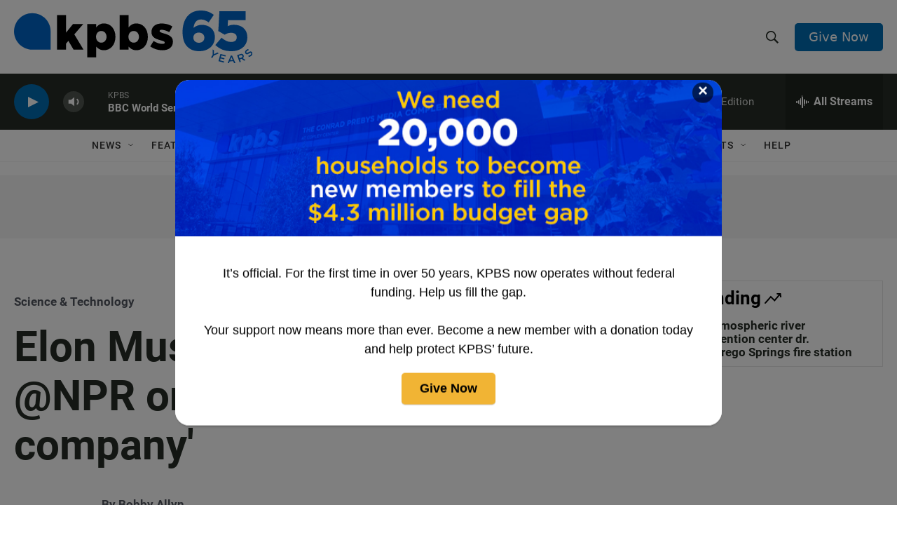

--- FILE ---
content_type: text/html; charset=utf-8
request_url: https://www.google.com/recaptcha/api2/anchor?ar=1&k=6LdRF8EbAAAAAGBCqO-5QNT28BvYzHDqkcBs-hO7&co=aHR0cHM6Ly93d3cua3Bicy5vcmc6NDQz&hl=en&v=naPR4A6FAh-yZLuCX253WaZq&size=invisible&anchor-ms=20000&execute-ms=15000&cb=gq8u9bgjmcrh
body_size: 44997
content:
<!DOCTYPE HTML><html dir="ltr" lang="en"><head><meta http-equiv="Content-Type" content="text/html; charset=UTF-8">
<meta http-equiv="X-UA-Compatible" content="IE=edge">
<title>reCAPTCHA</title>
<style type="text/css">
/* cyrillic-ext */
@font-face {
  font-family: 'Roboto';
  font-style: normal;
  font-weight: 400;
  src: url(//fonts.gstatic.com/s/roboto/v18/KFOmCnqEu92Fr1Mu72xKKTU1Kvnz.woff2) format('woff2');
  unicode-range: U+0460-052F, U+1C80-1C8A, U+20B4, U+2DE0-2DFF, U+A640-A69F, U+FE2E-FE2F;
}
/* cyrillic */
@font-face {
  font-family: 'Roboto';
  font-style: normal;
  font-weight: 400;
  src: url(//fonts.gstatic.com/s/roboto/v18/KFOmCnqEu92Fr1Mu5mxKKTU1Kvnz.woff2) format('woff2');
  unicode-range: U+0301, U+0400-045F, U+0490-0491, U+04B0-04B1, U+2116;
}
/* greek-ext */
@font-face {
  font-family: 'Roboto';
  font-style: normal;
  font-weight: 400;
  src: url(//fonts.gstatic.com/s/roboto/v18/KFOmCnqEu92Fr1Mu7mxKKTU1Kvnz.woff2) format('woff2');
  unicode-range: U+1F00-1FFF;
}
/* greek */
@font-face {
  font-family: 'Roboto';
  font-style: normal;
  font-weight: 400;
  src: url(//fonts.gstatic.com/s/roboto/v18/KFOmCnqEu92Fr1Mu4WxKKTU1Kvnz.woff2) format('woff2');
  unicode-range: U+0370-0377, U+037A-037F, U+0384-038A, U+038C, U+038E-03A1, U+03A3-03FF;
}
/* vietnamese */
@font-face {
  font-family: 'Roboto';
  font-style: normal;
  font-weight: 400;
  src: url(//fonts.gstatic.com/s/roboto/v18/KFOmCnqEu92Fr1Mu7WxKKTU1Kvnz.woff2) format('woff2');
  unicode-range: U+0102-0103, U+0110-0111, U+0128-0129, U+0168-0169, U+01A0-01A1, U+01AF-01B0, U+0300-0301, U+0303-0304, U+0308-0309, U+0323, U+0329, U+1EA0-1EF9, U+20AB;
}
/* latin-ext */
@font-face {
  font-family: 'Roboto';
  font-style: normal;
  font-weight: 400;
  src: url(//fonts.gstatic.com/s/roboto/v18/KFOmCnqEu92Fr1Mu7GxKKTU1Kvnz.woff2) format('woff2');
  unicode-range: U+0100-02BA, U+02BD-02C5, U+02C7-02CC, U+02CE-02D7, U+02DD-02FF, U+0304, U+0308, U+0329, U+1D00-1DBF, U+1E00-1E9F, U+1EF2-1EFF, U+2020, U+20A0-20AB, U+20AD-20C0, U+2113, U+2C60-2C7F, U+A720-A7FF;
}
/* latin */
@font-face {
  font-family: 'Roboto';
  font-style: normal;
  font-weight: 400;
  src: url(//fonts.gstatic.com/s/roboto/v18/KFOmCnqEu92Fr1Mu4mxKKTU1Kg.woff2) format('woff2');
  unicode-range: U+0000-00FF, U+0131, U+0152-0153, U+02BB-02BC, U+02C6, U+02DA, U+02DC, U+0304, U+0308, U+0329, U+2000-206F, U+20AC, U+2122, U+2191, U+2193, U+2212, U+2215, U+FEFF, U+FFFD;
}
/* cyrillic-ext */
@font-face {
  font-family: 'Roboto';
  font-style: normal;
  font-weight: 500;
  src: url(//fonts.gstatic.com/s/roboto/v18/KFOlCnqEu92Fr1MmEU9fCRc4AMP6lbBP.woff2) format('woff2');
  unicode-range: U+0460-052F, U+1C80-1C8A, U+20B4, U+2DE0-2DFF, U+A640-A69F, U+FE2E-FE2F;
}
/* cyrillic */
@font-face {
  font-family: 'Roboto';
  font-style: normal;
  font-weight: 500;
  src: url(//fonts.gstatic.com/s/roboto/v18/KFOlCnqEu92Fr1MmEU9fABc4AMP6lbBP.woff2) format('woff2');
  unicode-range: U+0301, U+0400-045F, U+0490-0491, U+04B0-04B1, U+2116;
}
/* greek-ext */
@font-face {
  font-family: 'Roboto';
  font-style: normal;
  font-weight: 500;
  src: url(//fonts.gstatic.com/s/roboto/v18/KFOlCnqEu92Fr1MmEU9fCBc4AMP6lbBP.woff2) format('woff2');
  unicode-range: U+1F00-1FFF;
}
/* greek */
@font-face {
  font-family: 'Roboto';
  font-style: normal;
  font-weight: 500;
  src: url(//fonts.gstatic.com/s/roboto/v18/KFOlCnqEu92Fr1MmEU9fBxc4AMP6lbBP.woff2) format('woff2');
  unicode-range: U+0370-0377, U+037A-037F, U+0384-038A, U+038C, U+038E-03A1, U+03A3-03FF;
}
/* vietnamese */
@font-face {
  font-family: 'Roboto';
  font-style: normal;
  font-weight: 500;
  src: url(//fonts.gstatic.com/s/roboto/v18/KFOlCnqEu92Fr1MmEU9fCxc4AMP6lbBP.woff2) format('woff2');
  unicode-range: U+0102-0103, U+0110-0111, U+0128-0129, U+0168-0169, U+01A0-01A1, U+01AF-01B0, U+0300-0301, U+0303-0304, U+0308-0309, U+0323, U+0329, U+1EA0-1EF9, U+20AB;
}
/* latin-ext */
@font-face {
  font-family: 'Roboto';
  font-style: normal;
  font-weight: 500;
  src: url(//fonts.gstatic.com/s/roboto/v18/KFOlCnqEu92Fr1MmEU9fChc4AMP6lbBP.woff2) format('woff2');
  unicode-range: U+0100-02BA, U+02BD-02C5, U+02C7-02CC, U+02CE-02D7, U+02DD-02FF, U+0304, U+0308, U+0329, U+1D00-1DBF, U+1E00-1E9F, U+1EF2-1EFF, U+2020, U+20A0-20AB, U+20AD-20C0, U+2113, U+2C60-2C7F, U+A720-A7FF;
}
/* latin */
@font-face {
  font-family: 'Roboto';
  font-style: normal;
  font-weight: 500;
  src: url(//fonts.gstatic.com/s/roboto/v18/KFOlCnqEu92Fr1MmEU9fBBc4AMP6lQ.woff2) format('woff2');
  unicode-range: U+0000-00FF, U+0131, U+0152-0153, U+02BB-02BC, U+02C6, U+02DA, U+02DC, U+0304, U+0308, U+0329, U+2000-206F, U+20AC, U+2122, U+2191, U+2193, U+2212, U+2215, U+FEFF, U+FFFD;
}
/* cyrillic-ext */
@font-face {
  font-family: 'Roboto';
  font-style: normal;
  font-weight: 900;
  src: url(//fonts.gstatic.com/s/roboto/v18/KFOlCnqEu92Fr1MmYUtfCRc4AMP6lbBP.woff2) format('woff2');
  unicode-range: U+0460-052F, U+1C80-1C8A, U+20B4, U+2DE0-2DFF, U+A640-A69F, U+FE2E-FE2F;
}
/* cyrillic */
@font-face {
  font-family: 'Roboto';
  font-style: normal;
  font-weight: 900;
  src: url(//fonts.gstatic.com/s/roboto/v18/KFOlCnqEu92Fr1MmYUtfABc4AMP6lbBP.woff2) format('woff2');
  unicode-range: U+0301, U+0400-045F, U+0490-0491, U+04B0-04B1, U+2116;
}
/* greek-ext */
@font-face {
  font-family: 'Roboto';
  font-style: normal;
  font-weight: 900;
  src: url(//fonts.gstatic.com/s/roboto/v18/KFOlCnqEu92Fr1MmYUtfCBc4AMP6lbBP.woff2) format('woff2');
  unicode-range: U+1F00-1FFF;
}
/* greek */
@font-face {
  font-family: 'Roboto';
  font-style: normal;
  font-weight: 900;
  src: url(//fonts.gstatic.com/s/roboto/v18/KFOlCnqEu92Fr1MmYUtfBxc4AMP6lbBP.woff2) format('woff2');
  unicode-range: U+0370-0377, U+037A-037F, U+0384-038A, U+038C, U+038E-03A1, U+03A3-03FF;
}
/* vietnamese */
@font-face {
  font-family: 'Roboto';
  font-style: normal;
  font-weight: 900;
  src: url(//fonts.gstatic.com/s/roboto/v18/KFOlCnqEu92Fr1MmYUtfCxc4AMP6lbBP.woff2) format('woff2');
  unicode-range: U+0102-0103, U+0110-0111, U+0128-0129, U+0168-0169, U+01A0-01A1, U+01AF-01B0, U+0300-0301, U+0303-0304, U+0308-0309, U+0323, U+0329, U+1EA0-1EF9, U+20AB;
}
/* latin-ext */
@font-face {
  font-family: 'Roboto';
  font-style: normal;
  font-weight: 900;
  src: url(//fonts.gstatic.com/s/roboto/v18/KFOlCnqEu92Fr1MmYUtfChc4AMP6lbBP.woff2) format('woff2');
  unicode-range: U+0100-02BA, U+02BD-02C5, U+02C7-02CC, U+02CE-02D7, U+02DD-02FF, U+0304, U+0308, U+0329, U+1D00-1DBF, U+1E00-1E9F, U+1EF2-1EFF, U+2020, U+20A0-20AB, U+20AD-20C0, U+2113, U+2C60-2C7F, U+A720-A7FF;
}
/* latin */
@font-face {
  font-family: 'Roboto';
  font-style: normal;
  font-weight: 900;
  src: url(//fonts.gstatic.com/s/roboto/v18/KFOlCnqEu92Fr1MmYUtfBBc4AMP6lQ.woff2) format('woff2');
  unicode-range: U+0000-00FF, U+0131, U+0152-0153, U+02BB-02BC, U+02C6, U+02DA, U+02DC, U+0304, U+0308, U+0329, U+2000-206F, U+20AC, U+2122, U+2191, U+2193, U+2212, U+2215, U+FEFF, U+FFFD;
}

</style>
<link rel="stylesheet" type="text/css" href="https://www.gstatic.com/recaptcha/releases/naPR4A6FAh-yZLuCX253WaZq/styles__ltr.css">
<script nonce="o3a7GWS374PMKs5qRhdlyA" type="text/javascript">window['__recaptcha_api'] = 'https://www.google.com/recaptcha/api2/';</script>
<script type="text/javascript" src="https://www.gstatic.com/recaptcha/releases/naPR4A6FAh-yZLuCX253WaZq/recaptcha__en.js" nonce="o3a7GWS374PMKs5qRhdlyA">
      
    </script></head>
<body><div id="rc-anchor-alert" class="rc-anchor-alert"></div>
<input type="hidden" id="recaptcha-token" value="[base64]">
<script type="text/javascript" nonce="o3a7GWS374PMKs5qRhdlyA">
      recaptcha.anchor.Main.init("[\x22ainput\x22,[\x22bgdata\x22,\x22\x22,\[base64]/[base64]/[base64]/[base64]/[base64]/MjU1Onk/NToyKSlyZXR1cm4gZmFsc2U7cmV0dXJuIEMuWj0oUyhDLChDLk9ZPWIsaz1oKHk/[base64]/[base64]/[base64]/[base64]/[base64]/bmV3IERbUV0oZlswXSk6Yz09Mj9uZXcgRFtRXShmWzBdLGZbMV0pOmM9PTM/bmV3IERbUV0oZlswXSxmWzFdLGZbMl0pOmM9PTQ/[base64]/[base64]/[base64]\x22,\[base64]\\u003d\x22,\x22FEXDsMOMw7fDn8ORLcKTdzvDiztuXcKiIl5Yw43DpkLDu8OXwpxaFhIiw6AVw6LCm8O0wqDDh8KTw6Y3LsORw7VawofDiMOwDMKowp4RVFrCizjCrMOpwpvDmzEDwpVpScOEwrDDsMK3VcOzw5xpw4HCpnU3FRYfHng9PEfCtsOuwqJBWlnDlcOVPj/CinBGwqTDhsKewo7DhMKIWBJGDhF6FEEIZG3DsMOCLjctwpXDkS/[base64]/[base64]/Cl8ORcMO3M00FwphAXD/CuMOzVFjClsOkEMKScXDCnsKLLQ0PHcOrfmbCnMOwesKfwpnCvDxewpjCjlorGsONIsOteWMzwrzDnQpDw7k8PAg8ElISGMKufFo0w4gTw6nCoS4odwTCuTzCksK1cXAWw4B8wpBiP8OQP1Byw7zDr8KEw64Jw7/DinHDmMOtPRoGbyodw7IHQsK3w6vDlBs3w4fCtSwEXC3DgMOxw5XCiMOvwogywq/DnidZwqzCvMOMHcKxwp4dwqLDkDPDqcOrKDthIcKhwoUYRW0Bw4A+K1IQKcOwGcOlw73DjcO1BDYHIzkKDsKOw41lwoR6Oj/[base64]/DiFbCsU7DnMO4wpVUw7zChSnDmDV8w6kqwqrDtcOjwrQ9UHjDvcKoVgNXY3FxwoB+YXLChsOHcMKzLk1rwqRDwpFiIcKnS8O1w6fDvMKfw77DoxYUa8KiL1DCokh9PS0jwqxKT3Q4CcKxaWRXdkd4SFVufiwJO8OeMDJ/wozDjlrDsMKJw7QGw5bDgkbDkEpHTsKmw6nCr2ojI8KVHEzCncOJwq8Dw6bCumUpwr/Ck8Olw4TDjcO0FsKhwq3Dm31gC8OywpZ2wrdawqBsFH8MK3o1HMKcwrPDgMKKNMOOwo7Cl2Npw5PDiU4vwrIKw5gUw5YIacOJLMOEwokSSMOqwoowZz5Iwrl4IHN9w4ApP8OMwpzDoSvDvsK7wp/CkDTClwzCqsOOJcKSbcK7w5gIwpo9J8K+wowlbsKewooFw53Dgz7DpSBfVDnCugo1LMKHwrjDiMOBB1/[base64]/Cnk7Cr8KkwpBVw7IEckgdwozCmEkDw4PDqsOEw57DkFw2w6PDmnIvfldSw6FzHcKrwrTCqFrDvEHDkMONwrEfw4RMWsO8w6/ClH4xw697KgY9w5dPUAg0ahxTwpVDD8K7HMK/WldPXMOwcB7CjSHDkQzDl8Kyw7TCqMKhwqI+wr8zbcOVcMOyHDMRwptNwod8Lg/DjsOmLUdfwqPDk2nCkA3Cjk3CuwXDucOYwp1lwq9Iw6U1Yh/Cj0vDhjDDicOzXw0iWMO6d2Y6YWHDsUghOxbCpEZHO8OUwos7FBo8aAjDkMKwMGpQwozDhQbDvsK2w5ouJELDp8OtFF/DkRMeecK6QkAlw6nDrkXDnMKrw7Rsw6g7M8OHWFrCj8Kewq5BdV/[base64]/w4XCuMK+w7HDnmdMDQpfw4xEw4w2Cx7CiRsLw6XCocOqTmoJG8Kfwq3CrnwEwqBXdcOQwr4ubF/[base64]/Dly8Hw6EKw5TDj8Omwoc7dMKlD8OCA8OHw5hwwrHDmwZNLMKCHMO/w4zDh8KWw5XDlsKjc8Kow6/CtcOOw4vCisKqw6Ycwrl9QD5pAMKqw4HDpsOsH0tBDV0Ewp0sGifCk8OvMsOCw4fCtsOCw4/Dh8OKEsOiKhfDk8KvG8KXRiTDrMKZwoRjwp/Dk8OXw6zCng/ChWnDscKGRiLDkE/Dh01zwojCvcOlw5EPwrDCkcKvGMK+wrjCk8KVwrB6R8KUw4DDh0XChkfDqCzDgxzDpsOkbsKZwoTDicOswq3DmsO6w7XDqGzChMOzIMOTawfCkMOqD8OYw4gKGGxzEMOyc8O/bhIrXG/DoMK4wqHCjcO1wp0uw68OGCzDnV/DumjDssO/wqTChkwxw59bTWpuwqPCsTrDkhc9WGrDr0F0w6zDnh/CpsKcwofDhA7CrMOuw4xPw4orwpZFwofDksOJw53DoD5vNxB2TQEBwpnDgMO9w7DCi8K/w63DhkHCtSQKbw1RJ8KTIVvDiiwcw4/CkMKHK8KdwolfGcOSwpnCmsK/wrENw5TDi8Ouw4/Ds8KYaMKjPy3CncK+w4fCuXnDgxLDsMKTwprDtCIXwoAOw7QDwpDDmsO6OSYfXyfDh8KnOwjCvsK0w5zCgkQRw6PDiXXDtsKjwrrCvmfCrjsYO14kwqvDo0PCqUdHSsOPwqUoGiDDmT0nasKTw6PDvEUuwoHCnsOYQSTCkXHDl8KDEMOAX2/Cn8OBDQ0QTmkoWlV1wpbChSfCmzZ9w7DCnS3CmBl/[base64]/[base64]/DssKkJjtJwr9zwpjDnglEwrnCocKKw7A2w7oVwqXCj8KrQgrDm3nDlMOfwqcIw6EFacKdw4PCqE/DscO4w63DnsOjfiPDssOMwqPDigLCgMKjfUvCpVsHw6/[base64]/DhsO+UsKxI8OkQyzChcOoUsOzS8OYT1/DjkkWb3HDs8OhG8OnwrDDvsOnIsKVw4wsw4dBw6bDhRIiaQ3CozLChxZoT8OxUcOdDMObNcKfc8KrwqU7wpvDsHPCgcKNcMODwpfDrlHCl8Otwo8IcH5Tw6IpwoTDhBvCjE3ChSEnR8KQL8Oow7cDG8Kbw5g+blTDhjA1wqfDtnLDln56Ux7DmcOZDcOcHMO8w5o/w6kuZ8OWEVtHwozDgMKHw6vCsMKoDWYCJsOBbMOWw4zCj8OSOMKhIsOTwqdWFcKzTsKIZcKKOMKVb8K/wp/CjiY1wrlja8OtdygEYMOYw5nDlRXCkxBtw6zCvyLCnMKlw5LDtS/CtcOSwoHDrsK1VsOwOTbCvMOqacK0JzYUXylSYwDCn0x5w7TCs1nDhWfCgsONBcOvfFpSdGvDicKXwogRWivDmcOIwofCmMO4w4IPEcOowq1mUMO9PMOYbsKpwrzCscKhPG/CgT1XIF0awp8SMcOOWXhQa8OBwrDCu8OewrpeCcORw5fClgomwoLDs8Oew6TDvsKJwqx0w7zDikvDrhDCoMKHwqjCpMO9wojCrsOWw5PCnsKcR3lRHMKVwopFwq05T0TCj3rCncKFwpfDncOBb8K3wrXCuMO0O2YASyoIXMK4TMOcw7jDumPCkRkewpPCicOHwo/DrgrDgHLDsTDCh3zCnEYKw4MGwqstw4tQwprDvDITw5dIw47CrcOSN8KRw5cILMK8w63DnUfCvG9GR354BcOpY0XDksKpw6B7AzHCqMKyMsOsBDVxwq13BXB+FTozw65VFXh6w7U0w4IeYMOmw5NNZ8KPw6zCjQhQFsKYwrrCkMKCE8ODUMKnRm7Dg8O/wogswp1JwrlCTcOsw5l7w4nCvsKvB8KkNF/Co8KwwpfDtcKUbcOGJ8O8w6dIwppEXBsswonCkMKCwrzCnxTCm8O5w4ZZwprDqWLCnUVqLcOFw7bDpjNTPDLCn2QzBMKXOMKhG8K0KU7DnDEKwrXDp8OSJVDCvUQTZ8OzDsKEwqYBaV/Dvytowq/CnHB4wrXDjDQ7fMKmVsOMQWDDs8OYwo7Dr2bDu3cqCMKtw6vCgsKuUgnDl8KbfsOFwrMCV2DCgFcSw5HCt1YZw410w7dbwq/Cr8KawqjCvRRjwoXDuD1NOcOKPxEUbsO6C2V2woICw4IVNHHDtEDCksOiw7l/[base64]/wrImAx/DqStjw4XDpi8sw4nCk03DpwReIcOlw47CrGc9wpDDrWp7w7tuF8KyEsKsQsKaJMK8cMONYW8vw7t3wrnCkCIjKmMtwoDCisOqL24EwqPDo3UNwq8Sw7vCuwXChgjCqijDhMORSsKBw6dAwqJPw7AcP8Kpwo7CmEhfScO/[base64]/wr/DosOXwprDtsOKQ8KTTXJ6w44nwo8hwqvDt8Ofw5sPLTLClMKcw74oPQlqwoR9EMO+f1fCmnRnfVB8w4RuScOtQsKKw5AJw719I8KTGAR1wq44wqDCjsKxfklFw4/CusKJw7/DvMOMGXPDvlgfw53DiQUuSsOhDX8yQGTDggTCrRtHwo1pIGZvw6kuTsKSCwt0w7TDrjHDq8K/w583wrfDrsOGwpzCiDoHFsKfwpzCt8KHasK8bFnCqBjDsDPDqcONd8Kaw4Q4wrXDsDEuwqpNwoLCqX4Hw77CsFrDvMOwwoTDscKXAMKkX2xaw7rDohIPO8K+wrYMwrhww5J1Ak4Nb8KqwqVyLHA/w6dmw4nDlEAwfcOxYwglIFTCq2LDoBt7wo9nwozDlMOvJcKIdlxyTcK3EMOMwr0ZwrNfEDvDqSZjHcKbQGzCoTjDpMOPwpRlTsK/acO9wp8Mwrxww6/CphF/w4kBwo1GSsOCC0chwojCv8OKKhrDocKnw4tqwpR4woYyR2HDiFTDgVLDlBkGCBlnZMKzKMOWw4QvK1/DsMKQw6/CpMKCSQnCkx3CgsKzCcKKMlPCnsKIw6xVw7w6wq/[base64]/[base64]/S1XCqMOUwo7CoMOCQsKUKVnDmQAowqYyw4MQZDrCisOwG8Oaw7t1PcOGVBDDt8O4wqXDkzh/w4MqfcKHw6kaZcK0bDcFw4Ylw4DChMOzw4Y9wrM4w5VQJVbCl8OJw4nCu8OBw506IsOQwqXDolwEw4jDncOwworCh2UEKsKfwpIXIz5LJcOjw5nDtsKmwppfRA5sw4k9w6XCoAHCnz1DeMOxw4/Dow/CtsK3TMOtMsOrwp8RwqglLiwjw7vCgXzCksORM8ORw4hbw51FScOxwqJ/wqLCiihAFTUMXG5Jw4x/T8Kjw4lvwqrDr8O1w6pKw5nDuH3CqsK9woTDizzCjBc6wrEAPXXDoW5pw4XDi0/CqT/CuMOLwoLCvMKeLMK7wqRswpADX0NZendKw7NPw4bDrnnDlcK8wrvCtsK7w5fDjsKlSQpXOxhHCVp/[base64]/WMOxwo53AcOVWV1RfjXDi8KGcMKOwqLCmMOfXG3CgwnDuGzDrRZ8WMOpI8Otw4/[base64]/CpMK3wqEYECQPVW7CnMK+QG4UNsOCdVrCisOLw6HDkUEAw6rDj0HCjV7CmRxDA8KPwrLCqH90wo7CvnJCwoTDoWLCl8KMAmk7wp3DusKlw5PDn3jCqsOvAcOLag4TNQ9dTMOGwoDDjkRXfhnDs8KOwqHDrMK6O8K6w79cXjTCt8OYQjEsw6/[base64]/[base64]/CgcOOwqTCgmLDpjrDk8Otb8KEPihiwqZlMC52XMK4w5NaQMK9w7XCi8K/bUkdBsKgwrfCkxF3wq/CnFrCsSAnwrFMDgBtw5rDm3QcI3LCqm9ew7HCmgLCtVc1w65QKMOfw6jDjz/Dt8ONw68uwqjDtxRFwpAUasOHRsOUdsKdfC7DihUGVFYSAsOwOgQMw6rCphjDksKaw5zClcKTCysDw6hXw6p0e38AwrPDgCvDs8K6MkzCgzjCvUXCvsK/NVZjO30AwqvCtcKtKcO/wrXClcKZMcKHVsOoYE3CmsOjMALCvcOkfyVnw7VIEX9rwqwEwpBZfsOfwqg4w7DCuMOswoITEkXChHxNKS3CpXXDrMOUw4TChsOGc8OQwpLDmgt+w6JLGMKnw6MtJE/[base64]/DpTjDgG9LccKjdSHCnRwwQMOqLMKZwp7DthrDhCBYwpExw4phw7VlwoLDv8Ojw5zChsKMORfChHwwXTtiARxawrJZwolywpxEwohWPCzCgEbCgcKGwo09w5lcw4bDgGYSw5LDsTvDisKVw5zCnEvDpx3CrsOiGD8aIsOHw45xwo/CuMO+w48ewrt4w6s0R8O3wpbDtsKPCErCncOFwqgrw6jDvBwhw7LDusKULAM9dVfCiBhMJMO9ZmPDmsKkwqfCm37CncKPw6bCr8KawqRIYMKmYcK8K8OnwrjCp0pow4UFwrzCg31gN8KcRcOUZAjCggYAMMKQw7/DtcOYPCogDXDCs2PCiiPCniAcP8OlSsOZeGjCtFTDtiLDq1HDscOrMcOywrTCoMObwoV6ORrDv8OxC8OrwqPClsKdH8OwYAZZN07DnMO/[base64]/[base64]/CviTDuMKPScO4NVHCq8OiOsKNCMO4wpBLwp3CocKBBjh9MsOMYTJew71ww4IIeyBSOsOZCTAzBMKdfX3Cp1bCu8O0w4d1w5/CjsKnw4LClcK5JnsuwqxeMcKvXRjDgMKpw6V2Qy47wp/Cgj/Cs3c0KcKdwoBBwp0UZcKLTMKjwqjDgU5qbj92e1TDtWbCkHjCo8OLwqTDqcK0E8OsJF9mw53DtTggRcKew7jCiBF3O3nDpit1wqN0V8OrBSvDvcOPDsK4bzh0dxYoF8OCMgDDl8Obw5InLF45wr/CqlQYw6LDpMORVygac0Jfw4xuwq7CiMOhw5TCrC7DvsOGIMOKwr7CuRrCglvDggNvbsOUFALDqcKxScOjwqpMwqbCryXCkcK5wrNLw78mwo7DnGY+ZcKMBm57wpoNw6owwpvDqz0AXcOFwr9CwrPDhcOyw53CvAUeIkPDrMKvwpgJw4/CiBlmQ8KgCcKAw5htw68HeCjDnsOmwqjDqhtGw5rCl3M5w7bCkkYnwqjDomJawpp5EgnCtljDp8KQwpbDhsK8wrhXw73Dg8K5DFDDq8K6KcKKwrZzw6wKw6nCn0YqwrY0w5fDqgh6wrPCosO/[base64]/DksOINj0GKsK0fMOZwovDvDDDosKSw6XDpcOGwqzDsV5JO0omwq0DUgrDv8Kkw4gNw6ksw7wgwpXDnMO4MQsswr17w6bClzvCmcOBEcK0PMOQwqjCmMKcYQ9mw5A7GSt/P8KIw4DDpFnDvMK8wpYKdMKACBs5w7bDuHPDpzbCsH/[base64]/[base64]/DvmnCrsO3B3fCmcOfwqBEKsKlw7gkw4AZNhU+ScK2EnjCmsOVwrlNwpPChMORw5csWQ7ChWHCmBVxw6Mqwq8cMlolw5h1SBfDg0kuw7/DgsK1cAlQw4pCw6MxwrzDlDHChiTCpcKfw73Dv8Kcd1J3NMK7w6rDoBbCoXMDfMOpQMOnw4tbW8OVwqPCj8O9wojDisOxSC1zVRvDl3vCucOMwoXCrQcQw6bCoMKfD1PCpsKvXcOQHcOQwr/[base64]/CqMK/d1bCvETDjWBTBsKqw7I4wpDCmsK2X3FjIzVMAsOow5/Cq8KUwoLDtXxaw5NXaFvCtMOEIH7Dp8OTw7gfdcOfw6nChCAIAMKjGH3CqzPCl8KCCWwIw7M9H1XDrxxXwqHChC7CuGpWw7Zww6/DjFkPCsOGXMKRwqUnwohSwq8xwoPDs8KgwrfCmnrDs8ORWxXDlcOnDMKrRmHDrVUJwpoGZcKuw7nCnsOLw59Wwpxwwr4IXizDglDCu00vwpPDnMOpScOPPh0Swq0/w7nCisOowrXDgMKMw6XCh8O0wqN3w444AyotwrU3Z8OUw5PDjg9mbQENbsKZwoDDhsOcOHLDtVrDmxJLMsK0w4fDk8KrwpDCp2QWwojCr8OBdsObwqIYKBbCp8Ondx9Ew5jDgCjDlT98woRjJWpNSWbDn3jCuMKeCC3DssKowoYmTcOtwozDucOGw77CrsK/wpXCi0zCv3HDj8O7VHHClMOeFjvDscOWw7DCkEHCmsOSRWfDqcKmX8KFw5fCqw/DkFsEw5sGcDzCssOtTsKCccO+AsKgesKqwqkWdWDCsDzDo8KPOcKEw5bDjFHClG8ewrzCisOawrXDtMO8YyjDmMOiw6sIKwbCrcOqew1MeizChMKzYUhMUsKqe8KaU8KSwr/CosKPUcO+dsO9wpQ/TE/CusO1wprCkMOdw5QpwqfChB9xDcOfFzXCgMOjcS9Gwp9UwqBFAsK4w50fw7dcwpHCpm3DjsOuAMO9w5Bcwpx6wrjCkX8gwrvCskXCu8Kcw51/cntpworCiUtmwo9OesOpw53Cvn9zw7nDvMOfPMO3LWbCiCHCqGIowrBzwosZUcOaWGp0wqLCkMOKwrfDhsOWwr/Ds8ObAcKtYMKAwpjCtcKywrzDrsKDCsOnwoMzwqN0dMKTw57DtMOow4vDm8Odw4PClDdbw4/CrEddVSPClA/CvF4AwqfCicOEQsO8wqLCjMK/w6sMQWTCpjHCmsKawo/[base64]/Cn8OPPAdsw68JAcKiPcO3wp7DuDsONVzDjU8rw5NXwr4GYRIMGcKHYcKywocIwr8tw5dYe8K/wrd6w79VQ8KSEsK4wpQzw5TCpcOvNylPGD/[base64]/DvCVLYcO7woRUVnNhZWPCv8KZVVfCgcOwwp52w59ILm/DjkURwpXDrcOJw7PCocKow7ROQFAuF24NUhnCvsOLeUNfw5HCmAvCgGI8w5JKwowjwpXDlMOvwr81w5vCpsK9w6rDihfDkyPDhh1jwo1AF0PCtsOUw4jChsKTw6DChMO4b8KNLcOHw5fCnQLCjsKpwrFlwojCokF9w7PDu8OlHRZEwoDCiC/CsSPCscOkwofCgzEPwod+wofCmsKTC8KWZ8OJWCBAYQAYbcK8wrw0w65BQkQrQMOmBlMqHznDjThZV8OEJjYuB8OsDSXCmVbConwnw65Hw7HClsO/[base64]/CkcKvwqfDtcObwrTDg8OqZmsRwozDjsKbwpk5ZHjDhcOOQlPDnMOEZRLDmMO0w7YhTsOndcKgwrkgSXHDp8Kpw5PDm3DDisKyw5HDvy/[base64]/Dh3zDi8OLMMOLY8OkwpTCusKvwoTCjScUw6tlw7AtVVQRwr/DgsOrOk04V8OSwoV7BcKqwo/CnB/DvsK3M8KjccK8FMK/B8KAwphrwp5Jwoszw68Hw7U/cDrDpSvDnXBjw4giw5caAHDCkcK3wrLCgMOnM0jCuB/[base64]/wrvCicOAIULDoyBZw7hSaSVYKTzCu8OcXgsmw410wrchdCB/T2cTw77DiMKswrEgwogKFzUAYMKSMRV8K8KIwpzCgcO7ScO4ZcO/[base64]/CvyLDi8O/[base64]/CrHvCpsKxw5rDomTDt0/CnMKSSlAzGMKdw6IcKhTDpsOgwp55GljCnsK5cMKoJiUzVMKfLTgROMKIR8KhaH4ybMOJw6LDnMObPsKjbkonwqHDmBwhw4TCiCDDv8OFw4IqJQDCusKLZ8K9FsKOTMKtGTZlw6Uswo/Ckx/Dg8O6PF3ChsKJw5/DssKeK8KYDG4jS8KhwqXDsAIkHkU3wq/Cu8K4EcOOb1NZHMKvwp3DusK0woxbw7jDk8OMIQ/DulZLQCM8csOFw6hxwrHDu1rDrcKoC8O0VsOSa1lSwodBUwJmRXFOwq0ow7/[base64]/DgcO3wo4uB3XCjMKAJUlVNV/[base64]/woA2w7XDmUPCpl/Dr186w5xhLF8ROx/ChsO/[base64]/[base64]/[base64]/[base64]/CukMrElrDn8KLwp0cwojCuVrCjsKswoNTw6VQDyzCtgJ9wojCssOZHsKHw4pUw6J6UMOof0wKw4vCuADDosKEw4sqVWEoeELCokXCujdOwo7DgBnDlcKUQlzCnMKKekzCtMKqJHdYw6XDicO1wqzDkMO7PQwgRMKBw51xNFkjwqYgIsKdcsK+w7l/YcKtKUIRW8O8IsKOw7DClsOmw6kDQMKBIDHCrsO1NhjCqsKcwpTCr37CgcOhLlQED8Ovw7vDsXM7w6nCl8Oqd8OPw41aKcKPSlbCosKww6bCnCbChCpvwrMXJXdawovCglBfwpoWwqLChMO8w6HDvcOaOXAUwrdswrB6EcKNXG/CvlTCkTtPwqzDoMKkKMO1e2xzw7BNwqfCnEgMcAwqHwZrwpnCn8KqL8OwwoTCs8Kecxx8PWwbLCzCpijDhsOZKmzCisOjS8KYV8OdwppZw5wfw5HCghhresOiwqgoSsKDw6fCncORNcOgXxfCtsO8JxHCqMOHGcONw7jDk0XCkcONw5XDpF/DmSzCiE3DtxsCwpgpw6ADYcO8wpwzfAJVwrzDjjHCtsOve8KoI3bDvcK4w5LCg2ZHwoEaesOVw5ERw5ofBMKtQMK8wrd5IHEiF8Oaw5VrEMKbwovCgsOqUcOhG8O1w4DCvUwEZz8Xw4RzDUfDmijDn3JUwo7Dp1x/UMOmw7TDrcOcwo1/[base64]/[base64]/w5ddXcKpw7LDg8Kmw5HDrRjCiiBNeWMbQcKvDMKnZsORd8KJw7B5w71RwqY1cMOGw4toKMOcKn5RWcKjw4ozw7DDhQozUnwSw493wpXCtTVRwpTDgsOZTzQ9AcKuFFrCqxHCn8KwV8OoJnfDqW3DmMKcXcKwwoF/wovCpsOMBBLCt8K0ckFsw6dcUSPCt3jDtwvDk3nCoTRYw5Urw7lsw6Rbw7QYwo/Do8OVTcKeVMOVwqXCn8Opw5ctZMOHTQTDjMKJwonClcOSw5hPGXjDmgXDqcODNn5cwoXDqcOVCT/[base64]/Cn8KfWMKBfMOFWMOXPC3CqsKqwq7DnxQNw5TDusK/w4vDrxJNwpDCisO5wqFzw7dkwqfDk34YA2jDi8OSWsOyw4NBw5PDrhDCrBU8w5VowoTCgmDDg3trDcK7BlLDlMONGQPDilseOcOewrvDt8KWZcKzNGFow71dDsKkw5rChcKCwqDCksKPYB4+wpHCmShtA8K+w47Cgx82HCvDisK/[base64]/fX1kw6HCszrDnDDCoA1qwo/CpibCqmciw7Y+w7HDuhLCsMOsV8KVwpDDjsOUw6BPSBl0wq5LCcK2w6nCkyvDqMKaw49IwrvCnMKtw6zCpiJPwqrDhj1nPsOULg5/wr3DjsO4w4bDljdGJcOiOcKKw5xeScOzP3VDwoAUZ8OAw7pow5wGw4XCq0Emw5DDssKmw5HCvcOjKFsmBsOTHDHDkkLDgxtiwrXCpMK3woTDjxLDr8KfBi3DhMKrwqXClcOoRArCj3nCu04BwoPDp8KHJMKvf8Krw4V5wr7Cm8Opwr0mw6/CssOFw5TDjz/[base64]/JEhIw5fDr8OKZcORMzfDqALCnDMLwodIeyrCh8K2w4wXTA3DoEPDp8KzLVLDlcOjKhAvHMOpFR9jwpTDosOsHG4Ew6ssfntJw48IKTTDgcK1w64EG8OFw7jCgcKHUTbCq8K/w57DtBLCr8ObwpkZwowYBWPDj8KXC8KZAD/Cq8K9S2nCucOzwoBUChYww5kbFUtvU8OkwrgiwqzCmMOow4BeDxXCkGUKwq5Xw48Lw4sfw50Ww47CucOLw58LccKhFiTDmsKSwqBqwozDsXPDh8OBw5wkOEpPw4zDnMKQw5JHChh8w5zCo1zCoMOKWsKFwr3CrXMRwqd/w6MHwrXCi8Kvw55laFHDgjXDrwDCncKzVMKSwqUfw5/DusOzClrCqCfCrTHCi3rCksOhXMOZWMKUWXTCv8KOw6XCicKOUMKAwr/DmcOAVcOXOsKYPcOow4UCFcOlGMO+w4bCqcK3woIhwoNhwqkhw40/w43Cl8Kiw6zCocKeXAUAOw9mdEJSwq9cw7jCpcO1wqzDmUnDqcOKMQcZw41jFGUdw5RObEDDlAnCjxhvwrdYw5ZXw4ZSw5tEwrvDuzclasO/w5fCrBElwpPCpVPDv8Krb8KCw7HDhMKqwoHDsMKawrLDoTzCmg5ww7vCmVQpTcOLw5s6wqbCpg3CpMKAX8KAwo/DssOdf8KkwpB1SjrDn8OQTD19Jg5HFVctEFrDtMKcBi42wr5xwolRYyohwrnCocOfd1kvMMKgBltgfBcTW8OAWsOJTMKmGcK/wrUpw6FjwpENwoQTw7xCYjkvNUl/wp4yXwXDqMK9w4BOwqLCiVXDmzjDv8OGw4fCpBTCuMOgIsK+wqstwp/Ctic9KiUEIsOjNwAGIMOELcKTXC/[base64]/CohA7OcKjwol7w6nDssO7KsKbA2LCqHPDpl3DmV8NRsKvWTrDhcK2w4tXw4EQUMKgw7PCrT/DqMK7CHzCimV4KsKncMK4GmHChQPCkHvDhURuSsKGw6DDjDxPGU9TVkNrXXJNw7dzHTzCg1LDrMO6w57CmnpBal/[base64]/DizbCiMOMw4EhwrHDhMKxwp/CiR9cOcOWwr3CncO2w48KNBzDpcOCwpwXeMKyw6TDm8O7w6/CqcO1w6jDkyrDlMKDwq1pw7c8woUxJcOsfsKEwo1RKcKkw6jCjMOMw6cTVkcYdETDl1jCuA/[base64]/[base64]/Dl8O8XMKpw7tYw64OckwMPQ4nMGPDjn5iwo4jwrbDjcKmw4LDq8OALcO1wpATa8K6AcKdw4zCmGwwOAfCkEfDnkHDscOlw5bDgsOHwrZMw5IrVTzDtRLCnl3Cmw/Dn8OMw4Q3MMOmwo1GRcK+KcO3FMO/woLDoMKmw74Mwqdvw77CmGoTwpV8wpbDlQcjXcOlfMKCw7XCl8OcBRcfwo/[base64]/DmzjDg8Kxw4jCgzTDicO/wrvDpjLDkMOrw6HDjcK6wq3DpAA3fMOLwpkhwqDCvMKbQVLCrcODZm3DsQfDuC8vwrXDtT/Ds3TCrcKXEVjCu8Kfw7RCQ8K/DyEgOTHDkF8AwqJTKgLDgEfDvcO3w6I0w4Nhw799Q8OwwrRgOcKfwpsITxUCw5DDgcOhGMOtahw3wpNqesKbwqwnHhd7w7rDq8O/[base64]/w6MzwpkmMMODJcOHw6XCkcOuwoB8ACh3fkfDqRHDoCXDjsOvw7k9UsKHworDqlEfYGfDom7CmsKHw7PDmj8Zwq/CtsODMMKaDEgow7bCoH0PwrxGEMOZwqLCgFbCpcKMwrcdG8O0w6PCsyjDoXHDo8KwKDBnwrMfFzRFWsK0w7cvBzjDmsKWwoI7w4DDgsKOKxEZwoZiwoTDoMKidwxdVMKSPkhvwp46wpjDmH45NcKbw6YVA29+B2xaYkUVw6ACY8OGE8OJQCvCvcOnd2/CmE/CosKVfcOLKH0NacOjw7Rlc8OLcDPDnMOaPcKlwodRwr4RIFLDmMOnYcKiZ0/Cv8Kqw7Upw4oLw4/[base64]/DicOlBSbDrTgsw4lqw43DgsOYw74cw57CkXgowpghwoM5NXzClMONFcOiJsOaJsKHc8KaC09HTi1yTH/CpMONw5zClUJJwrJCwrbDp8KbXMKiwpPCsQUFwqNYcznDnwXDoCgyw74KJjvDswA/wp9ww4F3KcKeSFF2w7JwScKrMUh4w6VKw53CkEsxw4dTw71ow7rDgipiIx52ZcKlS8KOLcKHfGUWbMOmwrTCl8OQw5g5SMKMPcKdw77DscOXL8KZw7vCiHFdI8KJWS4QU8Kvw45aem/DoMKMwotcU0hvwqxoQcO1wo5kR8O8wqTDrlFzZx0+w646w5c8LWl1dsOFeMKdehDDg8OFwpzCrVsJJcKES0dKwpTDh8OtbMKDZ8KYwqFKwqrCkj0hwqk9YVXDuT45w4QnFnfCs8OlNCtSZUTDk8K9TzzCrGvDoDhYTQp2woPDmGbDn0p9wq/DhDkVwo8kwpMTH8OIw7ZmFVDDjcKBw7xZWj5ub8OZwrPCqVUbMWbDnzLCpMKdwqdlw47CuC3DrcOlBMOswovDjcK6wqJ4w4UDw5/[base64]/DvsKWHCdiRzImworCoDPDrB/DjsOkYG4/HsKPH8OTwq1GLcOyw77CuSzDnVHCiDHCnxxfwp83UVxuw5LCl8KycRfDhMOtw6/Do31zwpZ7w4LDhArDvMK4NMKbw7zCgsOcwoPCilXDmMK0wrdrFw3DocKZw4zCizR/w50UIQHDjHpJUMKXwpHDrE0GwrlyAUrCpMKlXWUjXnJZwo7CicO/AR3Dqzckw64QwqTCncKeSMKiE8OHw7hMw7ETB8O9wp/[base64]/N0jCvF1AA8OaecOFwqMHR3JLw5QSwpjCsMK5c3fDqcKCMMOvAsOaw4HCuixqX8K+wrRvNV7ClCDCvh7DqsKBw4F+BnvCn8KwwrHCrUFTYsKBw5XDmMK/HmXDlMOOwqpnHW51w6Mdw67DgMOJNMOIw5XCr8K2w50fwqx8wrgKw5LDosKnUcK5Z1vCm8KkckQ6FnvCvSQ1difCrsK/FsO2wqIUw6d0w41Dw57CqsKRw7xdw7LCo8K9w51mw7PCrcOdwoU6CcKRK8OkWsOsGmJwEBrCk8KyFMK0w5LDgMKcw6vCtFENwo3Cr24KCVvDs1nDqUzCpsO3Bg/[base64]/FsKTw7Yxw6o\\u003d\x22],null,[\x22conf\x22,null,\x226LdRF8EbAAAAAGBCqO-5QNT28BvYzHDqkcBs-hO7\x22,0,null,null,null,0,[2,21,125,63,73,95,87,41,43,42,83,102,105,109,121],[7241176,904],0,null,null,null,null,0,null,0,null,700,1,null,0,\[base64]/tzcYADoGZWF6dTZkEg4Iiv2INxgAOgVNZklJNBoZCAMSFR0U8JfjNw7/vqUGGcSdCRmc4owCGQ\\u003d\\u003d\x22,0,0,null,null,1,null,0,1],\x22https://www.kpbs.org:443\x22,null,[3,1,1],null,null,null,1,3600,[\x22https://www.google.com/intl/en/policies/privacy/\x22,\x22https://www.google.com/intl/en/policies/terms/\x22],\x228prKwtzYqds+fBE/tT5PHEOpXs0aLdW7CsvQvVKn+JI\\u003d\x22,1,0,null,1,1763038220338,0,0,[13,217,176,215],null,[38,107],\x22RC-eD842b7CxV3ptQ\x22,null,null,null,null,null,\x220dAFcWeA4Bww5o6OwngKzFydHc11k0h2pJeGdb8-i4b9rw5YMmz0gstXRoJ6olfhCTEgHIv5LM4Ro9p38_NioB87fiGnU03I9low\x22,1763121020627]");
    </script></body></html>

--- FILE ---
content_type: text/html; charset=utf-8
request_url: https://www.google.com/recaptcha/api2/aframe
body_size: -249
content:
<!DOCTYPE HTML><html><head><meta http-equiv="content-type" content="text/html; charset=UTF-8"></head><body><script nonce="agEdLImcmKKJ_TW8igWxgg">/** Anti-fraud and anti-abuse applications only. See google.com/recaptcha */ try{var clients={'sodar':'https://pagead2.googlesyndication.com/pagead/sodar?'};window.addEventListener("message",function(a){try{if(a.source===window.parent){var b=JSON.parse(a.data);var c=clients[b['id']];if(c){var d=document.createElement('img');d.src=c+b['params']+'&rc='+(localStorage.getItem("rc::a")?sessionStorage.getItem("rc::b"):"");window.document.body.appendChild(d);sessionStorage.setItem("rc::e",parseInt(sessionStorage.getItem("rc::e")||0)+1);localStorage.setItem("rc::h",'1763034622583');}}}catch(b){}});window.parent.postMessage("_grecaptcha_ready", "*");}catch(b){}</script></body></html>

--- FILE ---
content_type: text/css;charset=UTF-8
request_url: https://www.kpbs.org/static/css/donation-form.css
body_size: 840
content:
.kpbs-donation-form {
  padding: 20px 20px;
  background: #f1f5fd;
  color: rgb(0, 0, 0);
  display: block;
  border-radius: 6px;
}

.kpbs-donation-form.active {
  transform: translateY(0);
}

.kpbs-donation-form-text p {
  margin: 0 0 10px 0;
  font-size: 16px;
}

.kpbs-donation-form h4 {
  font-size: 1.4em;
  margin-bottom: 0.65em;
}

.kpbs-donation-form-container {
  display: flex;
  flex-direction: column;
  position: relative;
  margin-bottom: 16px;
}

.kpbs-donation-form-text-highlight {
  background-color: #fff5dd;
  color: #000;
  font-weight: 700;
  display: inline;
}
.kpbs-donation-form-checkout {
  width: 100%;
}

.kpbs-donation-form-checkout-fields-interval,
.kpbs-donation-form-checkout-fields-amount {
  display: grid;
  grid-template-columns: 1fr 1fr;
  gap: 10px;
  margin-bottom: 10px;
}

.kpbs-donation-form-checkout-fields-interval {
  display: grid;
  grid-template-columns: 1fr 1fr;
}

.kpbs-donation-form-checkout-fields-frequency label {
  white-space: nowrap;
}

.kpbs-donation-form-checkout-fields input[type='radio'] {
  display: none;
}

.kpbs-donation-form-checkout-fields label {
  background-color: #ffffff;
  color: #707070;
  border: 1px solid #0077b6;
  display: flex;
  align-items: center;
  justify-content: center;
  border-radius: 6px;
  text-align: center;
  padding: 10px 20px;
  font-weight: 700;
  cursor: pointer;
}

.kpbs-donation-form-checkout-fields label span {
  white-space: nowrap;
}

.kpbs-donation-form-checkout-fields label:has(input[type='radio']:checked) {
  background-color: #e3f6ff;
  color: #052962;
  border: 1px solid #707070;
  display: flex;
  align-items: center;
  justify-content: center;
  border-radius: 6px;
  text-align: center;
  padding: 10px 20px;
}

.kpbs-donation-form-checkout-fields-btn a {
  background-color: #006cb4;
  border-radius: 6px;
  color: #fff;
  display: inline-flex;
  padding: 10px 20px;
  gap: 10px;
  align-items: center;
  justify-content: center;
  font-weight: 700;
  line-height: 1.5;
  text-align: center;
  white-space: nowrap;
  vertical-align: middle;
  border: 1px solid transparent;
  border-radius: 6px;
  cursor: pointer;
  transition:
    color 0.15s ease-in-out,
    background-color 0.15s ease-in-out,
    border-color 0.15s ease-in-out,
    box-shadow 0.15s ease-in-out;
  user-select: none;
  -webkit-user-select: none;
  touch-action: manipulation;
  width: 100%;
}

.kpbs-donation-form-checkout-fields-btn a:hover,
.kpbs-donation-form-checkout-fields-btn a:focus {
  background-color: #005493;
  color: #ffffff;
  text-decoration: none;
}

.kpbs-donation-form-checkout-fields-btn a:active {
  background-color: #004070;
  box-shadow: inset 0 3px 5px rgba(0, 0, 0, 0.125);
}

.kpbs-donation-form-checkout-fields-btn a:focus {
  outline: 1px dotted;
  outline: 5px auto -webkit-focus-ring-color;
}

.kpbs-donation-form-checkout-fields-btn span {
  display: block;
  pointer-events: none;
}

.kpbs-donation-form-checkout-btn-card-container {
  display: flex;
  gap: 20px;
  justify-content: start;
  align-content: start;
  flex-direction: column;
}

.kpbs-donation-form-checkout-fields-credit-card {
  display: flex;
  justify-content: start;
  align-content: center;
  flex-wrap: wrap;
}

@media screen and (min-width: 740px) {
  .kpbs-donation-form h4 {
    font-size: 1.4em;
  }

  .kpbs-donation-form-container {
    display: flex;
    justify-content: center;
    flex-direction: container;
    align-items: center;
    gap: 20px;
    position: relative;
    width: 100%;
    margin: 0px auto;
  }
}

@media screen and (max-width: 739px) {
  .kpbs-donation-form-text {
    padding-top: 50px;
    padding-bottom: 20px;
  }

  .kpbs-donation-form {
    padding: 20px 20px 50px;
  }

  .kpbs-donation-form-checkout-fields-credit-card {
    order: -1;
  }

  .kpbs-donation-form-checkout-fields-btn {
    width: 100%;
  }

  .kpbs-donation-form-checkout-fields-btn a {
    width: 100%;
  }

  .kpbs-donation-form-checkout-btn-card-container {
    gap: 10px;
  }
}


--- FILE ---
content_type: text/css
request_url: https://tags.srv.stackadapt.com/sa.css
body_size: -11
content:
:root {
    --sa-uid: '0-7de5298a-0025-5584-42e6-06690fce5a39';
}

--- FILE ---
content_type: text/javascript
request_url: https://c.lytics.io/cid/6391159f1a53f5899d8f47c6e4826772?assign=false&callback=u_924801948178434700
body_size: -401
content:
u_924801948178434700("")